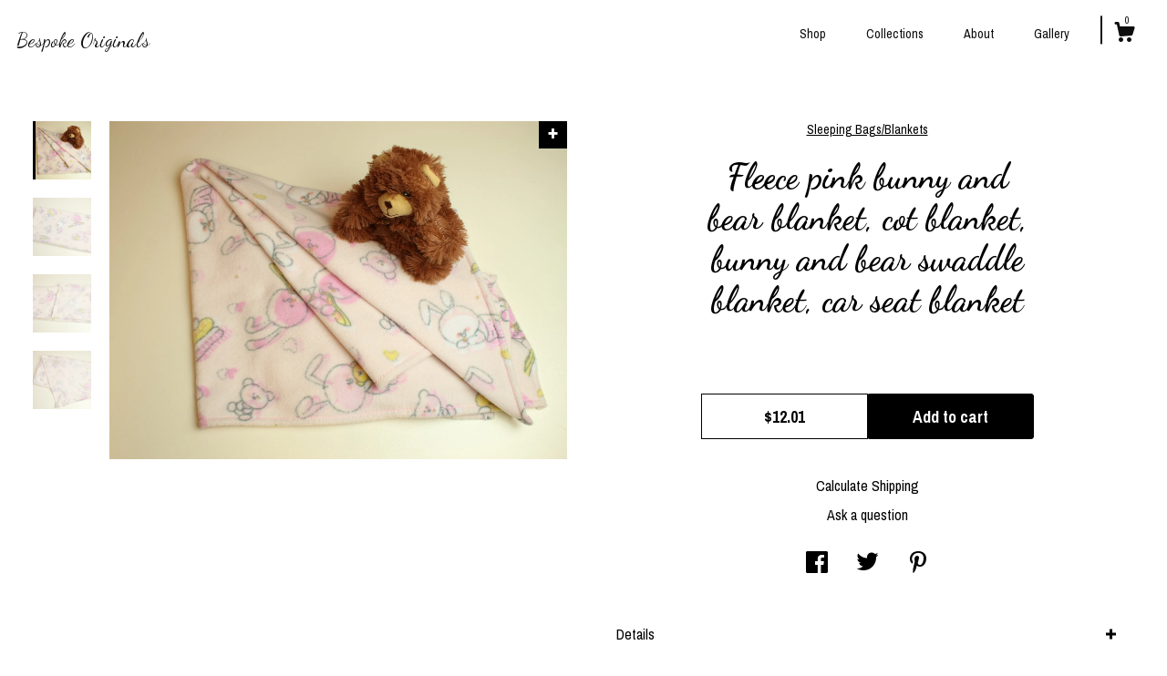

--- FILE ---
content_type: text/html; charset=UTF-8
request_url: https://www.bespokeoriginals.ca/listing/1132989549/fleece-pink-bunny-and-bear-blanket-cot
body_size: 16422
content:
<!DOCTYPE html>
<html prefix="og: http://ogp.me/ns#" lang="en">
    <head>
        <meta name="viewport" content="width=device-width, initial-scale=1, user-scalable=yes"/><meta property="content-type" content="text/html; charset=UTF-8" />
    <meta property="X-UA-Compatible" content="IE=edge" /><link rel="icon" href="https://i.etsystatic.com/18102762/r/isla/27c580/45009075/isla_75x75.45009075_asei6lkc.jpg" type="image/x-icon" /><meta name="description" content="A soft, cuddly single layer baby blanket of a pale pink and beautifully soft fleece.    There are bunnies and teddy bears adorning this fluffy fabric.  The edge has been decoratively stitched.Size - 33 x 35 (84 cms x 88 cms).Care - Hand or machine wash on the gentle cycle with cold water.  Hang to " />

<meta property="og:url" content="https://www.bespokeoriginals.ca//listing/1132989549/fleece-pink-bunny-and-bear-blanket-cot" />
<meta property="og:type" content="product" />
<meta property="og:title" content="Fleece pink bunny and bear blanket, cot blanket, bunny and bear swaddle blanket, car seat blanket" />
<meta property="og:description" content="A soft, cuddly single layer baby blanket of a pale pink and beautifully soft fleece.    There are bunnies and teddy bears adorning this fluffy fabric.  The edge has been decoratively stitched.Size - 33 x 35 (84 cms x 88 cms).Care - Hand or machine wash on the gentle cycle with cold water.  Hang to " />
<meta property="og:image" content="https://i.etsystatic.com/18102762/r/il/380d99/3558499755/il_fullxfull.3558499755_3efl.jpg" />
<meta property="og:site_name" content="Bespoke Originals" />

<meta name="twitter:card" content="summary_large_image" />
<meta name="twitter:title" content="Fleece pink bunny and bear blanket, cot blanket, bunny and bear swaddle blanket, car seat blanket" />
<meta name="twitter:description" content="A soft, cuddly single layer baby blanket of a pale pink and beautifully soft fleece.    There are bunnies and teddy bears adorning this fluffy fabric.  The edge has been decoratively stitched.Size - 33 x 35 (84 cms x 88 cms).Care - Hand or machine wash on the gentle cycle with cold water.  Hang to " />
<meta name="twitter:image" content="https://i.etsystatic.com/18102762/r/il/380d99/3558499755/il_fullxfull.3558499755_3efl.jpg" /><link rel="canonical" href="https://www.bespokeoriginals.ca/listing/1132989549/fleece-pink-bunny-and-bear-blanket-cot" /><script nonce="X0B1JypTffsJV4OcQwfcjsZi">
    !function(e){var r=e.__etsy_logging={};r.errorQueue=[],e.onerror=function(e,o,t,n,s){r.errorQueue.push([e,o,t,n,s])},r.firedEvents=[];r.perf={e:[],t:!1,MARK_MEASURE_PREFIX:"_etsy_mark_measure_",prefixMarkMeasure:function(e){return"_etsy_mark_measure_"+e}},e.PerformanceObserver&&(r.perf.o=new PerformanceObserver((function(e){r.perf.e=r.perf.e.concat(e.getEntries())})),r.perf.o.observe({entryTypes:["element","navigation","longtask","paint","mark","measure","resource","layout-shift"]}));var o=[];r.eventpipe={q:o,logEvent:function(e){o.push(e)},logEventImmediately:function(e){o.push(e)}};var t=!(Object.assign&&Object.values&&Object.fromEntries&&e.Promise&&Promise.prototype.finally&&e.NodeList&&NodeList.prototype.forEach),n=!!e.CefSharp||!!e.__pw_resume,s=!e.PerformanceObserver||!PerformanceObserver.supportedEntryTypes||0===PerformanceObserver.supportedEntryTypes.length,a=!e.navigator||!e.navigator.sendBeacon,p=t||n,u=[];t&&u.push("fp"),s&&u.push("fo"),a&&u.push("fb"),n&&u.push("fg"),r.bots={isBot:p,botCheck:u}}(window);
</script>
        <title>Fleece pink bunny and bear blanket, cot blanket, bunny and bear swaddle blanket, car seat blanket</title>
    <link rel="stylesheet" href="https://www.etsy.com/ac/sasquatch/css/custom-shops/themes/zephyr/main.2ee84c9600b38b.css" type="text/css" />
        <style id="font-style-override">
    @import url(https://fonts.googleapis.com/css?family=Dancing+Script:400,700|Archivo+Narrow:400,700);

    body, .btn, button {
        font-family: 'Archivo Narrow';
    }

    h1, .h1, h2, .h2, h3, .h3, h4,
    .h4, h5, .h5, h6, .h6 {
        font-family: 'Dancing Script';
        font-weight: 700;
    }

    strong, .strong {
        font-weight: 700;
    }

    .primary-font {
        font-family: 'Dancing Script';
    }

    .secondary-font {
        font-family: 'Archivo Narrow';
    }

</style>
        <style id="theme-style-overrides"> body {  background: #ffffff;  color: #000000; } code, code a {  background: #000000;  color: #ffffff; } .announcement, .page-header, .page-header:before, .page-header-inner {  background: #000000;  color: #ffffff; } header, .nav-wrapper {  background: #ffffff; } header a, .featured-listings a, .items-pager a, .collection a, .listing-share .share-list a, .error-content a {  color: #000000;  border-color: #000000; } .sort-options a, .shipping-locale a, .listing-share a, .related-listing a, .thanks a, .search-trigger, .search-results a, .post-content a, .post-navigation a, .eu-dispute-link, .eu-dispute-content a, .eu-dispute-trigger-link, .reviews .anchor-destination {  color: #000000; } .sort-options .sort-menu-options ul, .sort-options .sort-menu-options li a {  background-color: #000000;  color: #ffffff; } .top-footer span, .blog-share-links span, .listing-purchase-box .custom-select .caret:after, .cart-trigger .cart-count, .cart-trigger {  color: #000000; } .email-subscribe-input-group .subscribe-input-body {  border-color: #000000;  color: #000000; } .email-subscribe-input-group .subscribe-input-body:-moz-placeholder, .email-subscribe-input-group .subscribe-input-body:-ms-input-placeholder {  color: #000000; } .email-subscribe-input-group .subscribe-input-body::-moz-placeholder {  color: #000000; } .email-subscribe-input-group .subscribe-input-body::-webkit-input-placeholder {  color: #000000; } .email-subscribe-input-group .subscribe-btn {  color: #000000; } .search input:-moz-placeholder, .search input:-ms-input-placeholder {  color: #ffffff; } .search input::-moz-placeholder {  color: #ffffff; } .search input::-webkit-input-placeholder {  color: #ffffff; } .nav-toggle .patty, .nav-toggle:before, .nav-toggle:after, .section-title:before, .section-title:after {  background: #000000; } .thumbnail-gallery.paginate-thumbnails .paginate-button, .related-links span:hover,  .listing-share .share-list a:hover, .blog-share-links span:hover, .social-media span:hover,  .thanks a:hover {  color: #000000; } .collection:hover .collection-highlight, .collection-card .collection-highlight {  background: #000000; } .card-label-inner span, .search .ss-search {  color: #ffffff; } .featured-listings-container .slick-dots button, .module-about-photos .slick-dots button, .about-carousel .slick-dots button, .card-label, .collection-highlight, .header.full-header .search, .compact-header .search, .cart-trigger-wrapper:before, .cart-trigger-wrapper:after {  background: #000000; } .listing .listing-card .card-label .card-label-inner .price, .featured-listings-container .featured-listings .featured-listings-slide .listing-details .inner-listing-details, .items-pager .pages .page-link.selected, .sort-options a.is-active, a.pager-arrow, a.carousel-arrow, .thumbnail-gallery .ss-icon, .full-post .post-item, .post-item-content, .thanks .order-confirmation-section .thanks-content, .listing-purchase-box .custom-select, .featured-listings .listing-card .inner-listing-details:hover .btn, .compact-header .nav-wrapper nav ul li a.nav-selected, .featured-listings .featured-listings-slide .listing-details .inner-listing-details .featured-item-cta {  border-color: #000000; } .featured-listings .featured-listings-slide .listing-details .inner-listing-details:hover .featured-item-cta {  border-color: #000000; } header .search-trigger:after {  border-top-color: #000000; } a.pager-arrow, a.carousel-arrow, .thumbnail-gallery .ss-icon, .module-about-photos .direction-button {  background: #000000 !important;  color: #ffffff !important; } .listing-purchase-box .custom-select:hover {  border-color: #000000; } .pager-arrow, .carousel-arrow {  background: #000000;  color: #ffffff; } .post-item-content {  color: #000000; } .full-post .post-item.with-featured-image .post-title-wrapper {  background: #ffffff;  border-color: #000000; } .listing-purchase-box .actions .btn, .post-item-link:hover .post-item-content, .section-title {  border-color: #000000; } .btn {  background: #000000;  color: #ffffff; } .post-side-bar:before, .collection-card-inner:after, .collection .collection-label:after, .collection-details:before, .featured-listings .listing-card .listing-details:hover .btn, .listing-purchase-box .btn, .related-listing .price:before, .thumbnail-gallery .thumbnail .listing-image:before, .error-content .card .price:before, .post-navigation:before {  background: #000000; } .listing-purchase-box button.btn {  color: #ffffff; } @media (max-width: 899px) {  .card-label-inner span {   color: #000000;  } } .module-event-item {  border-color: #000000; }</style>
        
    </head>
    <body class="cart-dropdown" data-nnc="3:1768620654:0qRG1INdXn8tgtNF0cRDqirCmxyD:fb5178805d7cc853e7646d5dbe7ce890acb8c2e87dc8bedc5c794345686914c3" itemscope itemtype="http://schema.org/LocalBusiness">
        
        <div class="page">
    <div data-module="peeking-header">
    <header data-module="fixed-header">
        <div class="full-header header left-brand-right-nav
        
        title-only
        
                no-icon
                
            
        ">
            <div class="col-group">
                <div class="col-xs-5 primary-font branding-wrapper">
                        <a class="branding" href="/">
                            <span class="shop-name">
                                    <div class="region region-global" data-region="global">
    <div class="module pages-module module-shop-name module-0 " data-module="shop-name">
        <div class="module-inner" data-ui="module-inner">
            <span class="module-shop-name-text shop-name" data-ui="text" itemprop="name">
    Bespoke Originals
</span>
        </div>
    </div>
</div>
                            </span>
                        </a>
                </div>

                <div class="col-xs-7">
                    <ul class="nav">
                        <li class="">
    <a href="/shop">Shop</a>
</li>
                        
                        <li class="">
    <a href="/collections">Collections</a>
</li>
                        <li class="">
    <a href="/about">About</a>
</li>
                        
                        <li class="">
    <a href="/gallery">Gallery</a>
</li>

                        

                        <li class="nav-cart">
                            <div class="cart-trigger-wrapper">
                                <button data-module="cart-trigger" class="ss-etsy ss-cart cart-trigger" aria-label="Cart">
                                    <span class="cart-count" data-ui="cart-count">0</span>
                                </button>
                            </div>
                        </li>
                    </ul>
                </div>
            </div>
        </div>

        <div data-module="hamburger-nav" class="compact-header 
    title-only
    
            no-icon
            
        
    ">
    <div class="nav-wrapper">
        <div class="col-group">
            <div class="col-xs-7 col-sm-8 col-md-9 branding primary-font">
                
                 <h2 class="h2 logo"> 
                    
    <a href="/" class="logo-shop-name">
            <div class="region region-global" data-region="global">
    <div class="module pages-module module-shop-name module-0 " data-module="shop-name">
        <div class="module-inner" data-ui="module-inner">
            <span class="module-shop-name-text shop-name" data-ui="text" itemprop="name">
    Bespoke Originals
</span>
        </div>
    </div>
</div>
    </a>

                 </h2> 
                
            </div>

            <div class="col-xs-5 col-sm-4 col-md-3">
                <button aria-label="toggle navigation" class="nav-toggle" data-ui="toggle">
                    <div class="patty"></div>
                </button>

                <div class="cart-trigger-wrapper">
                    <button data-module="cart-trigger" class="ss-etsy ss-cart cart-trigger" aria-label="Cart">
                        <span class="cart-count" data-ui="cart-count">0</span>
                    </button>
                </div>

            </div>
        </div>
        <nav>
            <ul>
                    <li class="">
    <a href="/shop">Shop</a>
</li>                    <li class="">
    <a href="/collections">Collections</a>
</li>                    <li class="">
    <a href="/about">About</a>
</li>                    <li class="">
    <a href="/gallery">Gallery</a>
</li>

                    <li class="">
    <a href="/contact-us">Contact Us</a>
</li>            </ul>
        </nav>
    </div>

    <div class="blocker" data-ui="toggle"></div>
</div>
    </header>
</div>

    <div class="listing-page col-centered col-group">
        <div class="col-xs-12 col-lg-6">
            <div class="listing-images">
                <div class="thumbnail-gallery" data-module="thumbnail-gallery" data-ui="thumbnail-gallery">
    <div class="full-gallery-listings" data-ui="slides">
            <div class="listing-image-wrapper zoom-image clickable" data-image-src="https://i.etsystatic.com/18102762/r/il/380d99/3558499755/il_fullxfull.3558499755_3efl.jpg">
                <img class="listing-image" src="https://i.etsystatic.com/18102762/r/il/380d99/3558499755/il_fullxfull.3558499755_3efl.jpg" data-ui="slide"/>
                <span class="ss-icon ss-plus"></span>
            </div>
            <div class="listing-image-wrapper zoom-image clickable" data-image-src="https://i.etsystatic.com/18102762/r/il/ef1ae1/3558500761/il_fullxfull.3558500761_78vz.jpg">
                <img class="listing-image" src="https://i.etsystatic.com/18102762/r/il/ef1ae1/3558500761/il_fullxfull.3558500761_78vz.jpg" data-ui="slide"/>
                <span class="ss-icon ss-plus"></span>
            </div>
            <div class="listing-image-wrapper zoom-image clickable" data-image-src="https://i.etsystatic.com/18102762/r/il/d52b68/3558501247/il_fullxfull.3558501247_ooj2.jpg">
                <img class="listing-image" src="https://i.etsystatic.com/18102762/r/il/d52b68/3558501247/il_fullxfull.3558501247_ooj2.jpg" data-ui="slide"/>
                <span class="ss-icon ss-plus"></span>
            </div>
            <div class="listing-image-wrapper zoom-image clickable" data-image-src="https://i.etsystatic.com/18102762/r/il/9d0451/3510864428/il_fullxfull.3510864428_cx8a.jpg">
                <img class="listing-image" src="https://i.etsystatic.com/18102762/r/il/9d0451/3510864428/il_fullxfull.3510864428_cx8a.jpg" data-ui="slide"/>
                <span class="ss-icon ss-plus"></span>
            </div>
    </div>
    <div class="thumbnails">
        <button class="paginate-button" data-ui="thumbnail-prev" aria-label="show previous listing image">
            <span class="etsy-icon"><svg xmlns="http://www.w3.org/2000/svg" viewBox="0 0 24 24" aria-hidden="true" focusable="false"><path d="M16,15a1,1,0,0,1-.707-0.293L12,11.414,8.707,14.707a1,1,0,0,1-1.414-1.414L12,8.586l4.707,4.707A1,1,0,0,1,16,15Z"/></svg></span>
        </button>

        <ul data-ui="thumbnails">
                <li class="thumbnail" data-ui="thumbnail">
                    <div class="listing-image" style="background-image: url('https://i.etsystatic.com/18102762/r/il/380d99/3558499755/il_fullxfull.3558499755_3efl.jpg');"></div>
                </li>
                <li class="thumbnail" data-ui="thumbnail">
                    <div class="listing-image" style="background-image: url('https://i.etsystatic.com/18102762/r/il/ef1ae1/3558500761/il_fullxfull.3558500761_78vz.jpg');"></div>
                </li>
                <li class="thumbnail" data-ui="thumbnail">
                    <div class="listing-image" style="background-image: url('https://i.etsystatic.com/18102762/r/il/d52b68/3558501247/il_fullxfull.3558501247_ooj2.jpg');"></div>
                </li>
                <li class="thumbnail" data-ui="thumbnail">
                    <div class="listing-image" style="background-image: url('https://i.etsystatic.com/18102762/r/il/9d0451/3510864428/il_fullxfull.3510864428_cx8a.jpg');"></div>
                </li>
        </ul>

        <button class="paginate-button" data-ui="thumbnail-next" aria-label="show previous listing image">
            <span class="etsy-icon"><svg xmlns="http://www.w3.org/2000/svg" viewBox="0 0 24 24" aria-hidden="true" focusable="false"><path d="M12,15.414L7.293,10.707A1,1,0,1,1,8.707,9.293L12,12.586l3.293-3.293a1,1,0,0,1,1.414,1.414Z"/></svg></span>
        </button>
    </div>
</div>
            </div>

        </div>

        <div class="col-xs-12 col-lg-6">
            <div class="listing-content col-group">
                <div class="listing-purchase-box col-centered col-xs-12 col-md-8" data-module="listing-purchase-box">
        <div class="section">
            Sleeping Bags/Blankets
        </div>
    <h1 class="listing-title">
    Fleece pink bunny and bear blanket, cot blanket, bunny and bear swaddle blanket, car seat blanket
</h1>        <form data-ui="form">
    <div data-ui="variation-selects">
        
<input name="quantity" type="hidden" value="1" />

<input name="offeringId" type="hidden" value="8580633292" />
    </div>


    <div class="error-message hidden" data-ui="error-message" data-cart-error-msg="There was a cart error." data-multiple-errors-msg="Please select from the available options" data-generic-error="There was an error changing your options. Please try again in a few minutes." data-zero-inventory-error-msg="Sorry, this item has sold."></div>


    <input type="hidden" name="quantity" value="1" />

    <div class="actions">
        <button type="submit" class="btn btn-primary"
                              data-ui="submit-button">
            <span data-ui="loading-indicator" class="spinner spinner-submit">
                <span>Loading</span>
            </span>

            <span>
                Add to cart
            </span>
        </button>
    </div>

    <input name="listingId" type="hidden" value="1132989549" />
</form>

    <p class="listing-price">
    <span>
                <span data-ui="base-price">$12.01</span>

    </span>
</p>

    <img height="1" width="1" id="fb-view-content" data-title="Fleece pink bunny and bear blanket, cot blanket, bunny and bear swaddle blanket, car seat blanket" style="display:none" src="https://www.facebook.com/tr?id=&amp;ev=ViewContent&amp;cd[currency]=USD&amp;cd[value]=12.01&amp;cd[content_name]=Fleece pink bunny and bear blanket, cot blanket, bunny and bear swaddle blanket, car seat blanket"/>
    </div>
                                                    <div class="shipping-locale" data-module="shipping-trigger">
        <div class="shipping-locale-details hidden" data-ui="shipping-locale-details">
            <span>Shipping to </span>
            <a href="#" data-ui="shipping-country"></a>:
            <span data-ui="free-shipping" class="hidden">Free</span>
            <span data-ui="shipping-cost"></span>
        </div>

            <div class="shipping-locale-calculate">
                <a href="#" data-ui="calculate-shipping">Calculate Shipping</a>
            </div>
    </div>
                <div data-module="share" class="listing-share">
        <a href="#" data-module="convo-trigger" class="" >Ask a question</a>
    <ul class="share-list">
            <li>
                <a href="#" class="facebook" aria-label="social media share for  facebook" data-url="//www.facebook.com/sharer.php?&u=https%3A%2F%2Fwww.bespokeoriginals.ca%2F%2Flisting%2F1132989549%2Ffleece-pink-bunny-and-bear-blanket-cot&t=Fleece+pink+bunny+and+bear+blanket%2C+cot+blanket%2C+bunny+and+bear+swaddle+blanket%2C+car+seat+blanket" data-ui="share-link" data-popup-height="400" data-popup-width="600">
                    <span class="ss-icon ss-facebook" ></span>
                </a>
            </li>
            <li>
                <a href="#" class="twitter" aria-label="social media share for  twitter" data-url="//twitter.com/intent/tweet?status=Fleece+pink+bunny+and+bear+blanket%2C+cot+blanket%2C+bunny+and+bear+swaddle+blanket%2C+car+seat+blanket+https%3A%2F%2Fwww.bespokeoriginals.ca%2F%2Flisting%2F1132989549%2Ffleece-pink-bunny-and-bear-blanket-cot" data-ui="share-link" data-popup-height="400" data-popup-width="600">
                    <span class="ss-icon ss-twitter" ></span>
                </a>
            </li>
            <li>
                <a href="#" class="pinterest" aria-label="social media share for  pinterest" data-url="//www.pinterest.com/pin/create/button/?url=https%3A%2F%2Fwww.bespokeoriginals.ca%2F%2Flisting%2F1132989549%2Ffleece-pink-bunny-and-bear-blanket-cot&media=https%3A%2F%2Fi.etsystatic.com%2F18102762%2Fr%2Fil%2F380d99%2F3558499755%2Fil_fullxfull.3558499755_3efl.jpg&description=Fleece+pink+bunny+and+bear+blanket%2C+cot+blanket%2C+bunny+and+bear+swaddle+blanket%2C+car+seat+blanket" data-ui="share-link" data-popup-height="600" data-popup-width="800">
                    <span class="ss-icon ss-pinterest" ></span>
                </a>
            </li>
    </ul>
</div>
                <ul data-module="accordion" class="listing-sections col-xs-12">
    <li class="listing-section" data-ui="accordion-dropdown">
        <div data-ui="dropdown" class="section-title">
            Details
        </div>
        <div class="listing-content">
            A soft, cuddly single layer baby blanket of a pale pink and beautifully soft fleece.    There are bunnies and teddy bears adorning this fluffy fabric.  The edge has been decoratively stitched.<br>Size - 33&quot; x 35&quot; (84 cms x 88 cms).<br>Care - Hand or machine wash on the gentle cycle with cold water.  Hang to dry or dry on low setting.<br><br>The fabric has been pre-washed and dried to reduce shrinkage.<br><br>Visit my shop for more items <a href="https://www.etsy.com/shop/BespokeBySharon?ref=seller-platform-mcnav" target="_blank">https://www.etsy.com/shop/BespokeBySharon?ref=seller-platform-mcnav</a>
        </div>
    </li>

        <li class="listing-section" data-ui="accordion-dropdown">
            <div data-ui="dropdown" class="section-title">
                Shipping &amp; Policies
            </div>
            <div class="listing-content">
                    <div class="structured-policy-page">
    <div class="structured-policies">
                <div class="structured-policy-section">
            <h3>Shipping from Canada</h3>

<h4>Processing time</h4>
    <p>3-5 business days</p>


    <h4>Customs and import taxes</h4>
    <p>Buyers are responsible for any customs and import taxes that may apply. I'm not responsible for delays due to customs.</p>
</div>
        <div class="structured-policy-section">
    <h3>Payment Options</h3>
    <div class="b pb-xs-2 secure-options no-subheader">
        <span class="ss-etsy secure-lock ss-lock pr-xs-1"></span>Secure options
    </div>
    <ul class="payment-types">
        <li class="dc-icon-list">
            <span class="dc-payment-icon pi-visa"></span>
        </li>
        <li class="dc-icon-list">
            <span class="dc-payment-icon pi-mastercard"></span>
        </li>
        <li class="dc-icon-list">
            <span class="dc-payment-icon pi-amex"></span>
        </li>
        <li class="dc-icon-list">
            <span class="dc-payment-icon pi-discover"></span>
        </li>
        <li class="dc-icon-list">
            <span class="dc-payment-icon pi-paypal"></span>
        </li>
        <li class="dc-icon-list">
            <span class="dc-payment-icon pi-apple-pay"></span>
        </li>
        <li class="dc-icon-list">
            <span class="dc-payment-icon pi-sofort"></span>
        </li>
        <li class="dc-icon-list">
            <span class="dc-payment-icon pi-ideal"></span>
        </li>
        <li class="dc-icon-list text-gray-lighter text-smaller">
            <span class="dc-payment-icon pi-giftcard mr-xs-1"></span> <span class="text-smaller">Accepts Etsy gift cards </span>
        </li>
</ul>
</div>        <div class="structured-policy-section">
    <h3>Returns & Exchanges</h3>


        <h4>I gladly accept returns</h4>
        <p>Just contact me within: 5 days of delivery</p>

        <p>Ship items back to me within: 14 days of delivery</p>


    <h4>I don't accept exchanges or cancellations</h4>
    <p>But please contact me if you have any problems with your order.</p>

            <h4>The following items can't be returned or exchanged</h4>
            <p>Because of the nature of these items, unless they arrive damaged or defective, I can't accept returns for:</p>
            <ul class="bullet-points">
                        <li>Custom or personalized orders</li>
                        <li>Perishable products (like food or flowers)</li>
                        <li>Digital downloads</li>
                        <li>Intimate items (for health/hygiene reasons)</li>
                        <li>Items on sale</li>
            </ul>

            <h4>Conditions of return</h4>
            <p>Buyers are responsible for return shipping costs. If the item is not returned in its original condition, the buyer is responsible for any loss in value.</p>

</div>
        <div class="structured-policy-section">
    <h3>Privacy policy</h3>
    <p class="no-subheader">I take protection of your privacy very seriously and will not collect individual identifiable data unless you have chosen to provide it via electronic form or email.  All information is kept strictly confidential.  If you have questions or concerns about my privacy policy or data processing please contact me directly.</p>
    <ul class="bullet-points">
    </ul>
</div>
            <div class="structured-policy-section structured-faqs">
        <h3>Frequently Asked Questions</h3>
                    <h4>FAQ</h4>
                    <p>** My products are currently shipped by Canada Post.<br />
<br />
**CANADA** -- Packages will be shipped either Regular mail or Expedited service depending on the size of the parcel.<br />
<br />
**INTERNATIONAL** - Packages are shipped Canada Post International Air service which does not provide a tracking number.  Delivery is typically 7 - 14 days.<br />
<br />
All shipments are FOB Bracebridge.<br />
<br />
Questions about your order?<br />
Please contact me if you have any problems with your order.<br />
<br />
Care and Washing Instructions<br />
As a general rule all of our items are delicate in nature and are best washed by hand in mild detergent, rinsed well and hung to dry.  Some items will have specific care instructions with the item description.</p>
    </div>
    </div>
</div>
            </div>
        </li>

</ul>
            </div>
        </div>
    </div>
        <div class="related-listings">
        <div class="col-group">
            <div class="page-header col-xs-6 col-lg-3">
                <div class="page-header-inner">
                    Related Products
                </div>
            </div>
        </div>
        <div class="col-group">
                <div class="col-xs-6 col-md-3 related-listing">
                    <a href="//www.bespokeoriginals.ca/listing/939820087/cozy-pink-sleep-sack-for-baby-soft">
                        <img src="https://i.etsystatic.com/18102762/r/il/b0ce7b/2831764949/il_300x300.2831764949_r71q.jpg" width="100%" />
                        <div class="title">Cozy Pink Sleep Sack for Baby - Soft Fleece and Cotton Lining</div>
                    </a>
                        <span class="price">$32.29</span>
                </div>
                <div class="col-xs-6 col-md-3 related-listing">
                    <a href="//www.bespokeoriginals.ca/listing/901289853/hockey-blanket-teddy-bear-blanket-childs">
                        <img src="https://i.etsystatic.com/18102762/r/il/a7edd7/2857827204/il_300x300.2857827204_eccs.jpg" width="100%" />
                        <div class="title">Hockey Blanket, teddy bear blanket, child&#39;s sports blanket, teddy bear comforter, fleece baby blanket, sports blanket for children</div>
                    </a>
                        <span class="price">$41.30</span>
                </div>
                <div class="col-xs-6 col-md-3 related-listing">
                    <a href="//www.bespokeoriginals.ca/listing/1133027635/whimsical-aqua-bear-taggy-blanket-for">
                        <img src="https://i.etsystatic.com/18102762/r/il/77a4ba/3558683449/il_300x300.3558683449_31ac.jpg" width="100%" />
                        <div class="title">Whimsical Aqua Bear Taggy Blanket for Baby, Sensory & Teething Relief, Soft Toddler Gift, Sensory Security Blanket, Trendy Shower Baby Gift</div>
                    </a>
                        <span class="price">$9.01</span>
                </div>
                <div class="col-xs-6 col-md-3 related-listing">
                    <a href="//www.bespokeoriginals.ca/listing/1133008443/fleece-tag-blanket-in-mauve-with-white">
                        <img src="https://i.etsystatic.com/18102762/r/il/c085f5/3558662015/il_300x300.3558662015_k7ve.jpg" width="100%" />
                        <div class="title">Fleece tag blanket in mauve with white clouds, child&#39;s sensory blanket, 2 layer fleece tag toy</div>
                    </a>
                        <span class="price">$9.01</span>
                </div>
        </div>
    </div>
</div>

<div class="footer">
    <footer data-module="footer">
            <div class="top-footer">
                <div class="col-group col-centered footer-contents">
                    <div class="col-xs-12 col-lg-5">
                            
                    </div>
                    <div class="related-links
                        
                        col-offset-lg-6
                        col-xs-12 col-lg-6
                    ">
                                <a href="https://www.pinterest.ca/bespoke_originals/_created/" target="_blank" aria-label="pinterest">
                                    <span class="ss-icon ss-pinterest" ></span>
                                </a>
                                <a href="https://www.facebook.com/profile.php?id=100063485049260" target="_blank" aria-label="facebook">
                                    <span class="ss-icon ss-facebook" ></span>
                                </a>
                                <a href="https://www.instagram.com/bespoke_originals/" target="_blank" aria-label="instagram">
                                    <span class="ss-icon ss-instagram" ></span>
                                </a>
                    </div>
                </div>
            </div>

        <div class="bottom-footer">
            <div class="col-group col-centered footer-contents">
                <div class="left-links col-xs-12 col-lg-6">
                        <a href="/contact-us">Contact Us</a>

                        <a href="/policy">Shipping and Policies</a>
                </div>

                <div class="col-xs-12 col-lg-6 col-xs-6 text-right">
                    <div class="footer-powered">
                        <span class="copyright">All rights reserved &copy; 2026 Bespoke Originals.</span>
                        <a href="https://www.etsy.com/pattern?ref=bespokebysharon-pwrdby" target="_blank" data-no-preview-hijack>
    Powered by Etsy
</a>
                    </div>
                </div>
            </div>
        </div>
    </footer>

        <div data-module="cart" class="cart" role="dialog">
        <div class="store-cart-container" data-ui="cart-box" tabindex="0">
            <div class="store-cart-box">
                <div class="cart-header">
                        <span class="item-count">0 items in your cart</span>
                    <button class="close-cart" data-ui="close-cart" aria-label="Close">Close</button>
                    <button class="close-cart-x-button" data-ui="close-cart" aria-label="Close"> <span class="close-cart-x-icon"></span> </button>
                </div>

                <div class="cart-content clearfix" data-ui="cart-content">
                        <div class="cart-empty">
                            <h3>Keep shopping! :)</h3>
                        </div>
                </div>

            </div>
        </div>
    </div>
     <div class="impressum-form-container">
    <div class="impressum impressum-form" data-ui="impressum">
        <div class="inner-container">
            <div class="impressum-header">
                <h3>Legal imprint</h3>
                <div class="impressum-content" data-ui="impressum-content"></div>
            </div>
             <div class="impressum-close-btn form-button-container">
                <button class="btn" data-ui="impressum-close-btn">
                    <span class="btn-text">Close</span>
                </button>
            </div>
        </div>
    </div>
</div>    </div>

    <div data-ui="zoom" data-module="zoom" class="zoom-listing-carousel dot-indicators">
        <div data-ui="zoom-flag" class="zoom-flag"></div>
        <div class="zoom-share">
            <div data-module="share">
                <span class="share-text"> Share </span>
                    <a class="ss-icon" aria-label="social media share for  facebook" data-url="//www.facebook.com/sharer.php?&u=https%3A%2F%2Fwww.bespokeoriginals.ca%2F%2Flisting%2F1132989549%2Ffleece-pink-bunny-and-bear-blanket-cot&t=Fleece+pink+bunny+and+bear+blanket%2C+cot+blanket%2C+bunny+and+bear+swaddle+blanket%2C+car+seat+blanket" target="_blank" data-ui="share-link" data-popup-height="400" data-popup-width="600">
                        <span class="ss-icon ss-facebook"></span>
                    </a>
                    <a class="ss-icon" aria-label="social media share for  twitter" data-url="//twitter.com/intent/tweet?status=Fleece+pink+bunny+and+bear+blanket%2C+cot+blanket%2C+bunny+and+bear+swaddle+blanket%2C+car+seat+blanket+https%3A%2F%2Fwww.bespokeoriginals.ca%2F%2Flisting%2F1132989549%2Ffleece-pink-bunny-and-bear-blanket-cot" target="_blank" data-ui="share-link" data-popup-height="400" data-popup-width="600">
                        <span class="ss-icon ss-twitter"></span>
                    </a>
                    <a class="ss-icon" aria-label="social media share for  pinterest" data-url="//www.pinterest.com/pin/create/button/?url=https%3A%2F%2Fwww.bespokeoriginals.ca%2F%2Flisting%2F1132989549%2Ffleece-pink-bunny-and-bear-blanket-cot&media=https%3A%2F%2Fi.etsystatic.com%2F18102762%2Fr%2Fil%2F380d99%2F3558499755%2Fil_fullxfull.3558499755_3efl.jpg&description=Fleece+pink+bunny+and+bear+blanket%2C+cot+blanket%2C+bunny+and+bear+swaddle+blanket%2C+car+seat+blanket" target="_blank" data-ui="share-link" data-popup-height="600" data-popup-width="800">
                        <span class="ss-icon ss-pinterest"></span>
                    </a>
            </div>
        </div>
        <div data-ui="slides" class="listing-carousel-slides"></div>

        <div data-ui="prev-arrow" class="prev-arrow-radius click-radius">
            <button href="#" aria-label="show previous listing image" class="ss-icon ss-navigateleft prev arrow zoom-icon"></button>
        </div>
        <div data-ui="next-arrow" class="next-arrow-radius click-radius">
            <button href="#" aria-label="show next listing image" class="ss-icon ss-navigateright next arrow zoom-icon"></button>
        </div>
        <span data-ui="carousel-dots" class="dots"></span>
    </div>

<div class="shipping-form-container hidden" data-ui="shipping-modal">
    <div class="shipping-form-overlay" data-ui="shipping-form-overlay"></div>
    <div class="shipping-form">
        <div class="shipping-form-header">
            <span class="shipping-form-title">Get Shipping Cost</span>
            <button class="shipping-form-close" data-ui="close-shipping-form">Close</button>
        </div>
        <form data-ui="shipping-calculator-form">
    <div class="shipping-form-content">
        <div class="error hidden" data-ui="shipping-problem" >
            <p>There was a problem calculating your shipping. Please try again.</p>
        </div>
        <div class="custom-select shipping-calculator-custom-select" data-ui="custom-select">
            <div class="custom-select-label">Choose Country</div>
            <div class="caret"></div>
            <select aria-label=Choose Country name="country_id" data-ui="shipping-country">
                <option disabled selected>Choose Country</option>
                <option disabled>----------</option>
                    <option value="CA">Canada</option>
            </select>
        </div>
        <div class="postal-code-container hidden" data-ui="shipping-postal-code-container">
            <label>Zip or Postal Code</label>
            <div class="error hidden" data-ui="postal-code-error" >
                <p>Please Enter a Valid Zip or Postal Code</p>
            </div>
            <input name="postal_code" class="postal-code-input" type="text" data-ui="shipping-postal-code" />
        </div>
            <input name="listing_id" type="hidden" value="1132989549" data-ui="listing-id"/>
    </div>
    <div class="shipping-form-footer">
        <div class="shipping-form-button-container">
            <button class="btn btn-primary" data-ui="submit-button">
                <span class="btn-text">Update</span>
            </button>
        </div>
    </div>
</form>
    </div>
</div>
        
        <script nonce="X0B1JypTffsJV4OcQwfcjsZi">
    window.Etsy = window.Etsy || {};
    window.Etsy.Context = {"page_guid":"1015e40ee59b.718ef5eb38be13f73fd2.00","clientlogger":{"is_enabled":true,"endpoint":"\/clientlog","logs_per_page":6,"id":"EuvED1BUV87LXFDCdA22fjijJG45","digest":"b45f31849ae37b1382d904f040b4b66acdf50274","enabled_features":["info","warn","error","basic","uncaught"]}};
</script>

<script nonce="X0B1JypTffsJV4OcQwfcjsZi">
    __webpack_public_path__ = "https://www.etsy.com/ac/evergreenVendor/js/en-US/"
</script>
    <script src="https://www.etsy.com/ac/evergreenVendor/js/en-US/vendor_bundle.1e397356b19ae5cf6c49.js" nonce="X0B1JypTffsJV4OcQwfcjsZi" defer></script>
    <script src="https://www.etsy.com/paula/v3/polyfill.min.js?etsy-v=v5&flags=gated&features=AbortController%2CDOMTokenList.prototype.@@iterator%2CDOMTokenList.prototype.forEach%2CIntersectionObserver%2CIntersectionObserverEntry%2CNodeList.prototype.@@iterator%2CNodeList.prototype.forEach%2CObject.preventExtensions%2CString.prototype.anchor%2CString.raw%2Cdefault%2Ces2015%2Ces2016%2Ces2017%2Ces2018%2Ces2019%2Ces2020%2Ces2021%2Ces2022%2Cfetch%2CgetComputedStyle%2CmatchMedia%2Cperformance.now" nonce="X0B1JypTffsJV4OcQwfcjsZi" defer></script>
    <script src="https://www.etsy.com/ac/evergreenVendor/js/en-US/custom-shops/themes/zephyr/main.384473957b62b4b41a16.js" nonce="X0B1JypTffsJV4OcQwfcjsZi" defer></script>
        <script type='text/javascript' nonce='X0B1JypTffsJV4OcQwfcjsZi'>
    window.__etsy_logging=window.__etsy_logging||{perf:{}};window.__etsy_logging.url="\/\/www.etsy.com\/bcn\/beacon";window.__etsy_logging.defaults={"ab":{"xplat.runtime_config_service.ramp":["on","x","b4354c"],"custom_shops.buyer.SSL_base_redirect":["on","x","6b51d2"],"custom_shops.domains.multiple_connected_support":["on","x","ffc63f"],"osx.swedish_language":["off","x","4424ac"],"custom_shops.ssl_enabled":["on","x","74c2fc"],"custom_shops.language_translation_control":["on","x","211770"],"custom_shops.sellers.dashboard.pages":["on","x","12e2b2"],"iat.mt.de":["ineligible","e","6fe2bd"],"iat.mt.fr":["ineligible","e","781db2"],"made_for_cats.persotools.personalization_charging_cart":["off","x","74ea89"],"checkout.price_decreased_in_cart_message":["on","x","9e7469"],"checkout\/covid_shipping_restrictions":["ineligible","e","153e2d"],"checkout.memoize_purchase_state_verifier_error":["on","x","164c8f"],"checkout.use_memoized_purchase_state_data_to_verify_listing_restoration":["on","x","7aef85"],"checkout.split_shop_and_listing_cart_purchase_state_verification":["off","x","3cc63a"],"fulfillment_platform.country_to_country_multi_edd.web":["on","x","545db4"],"fulfillment_platform.country_to_country_multi_edd.boe":["ineligible","e","4b02c5"],"fulfillment_platform.usps_pm_faster_ga_experiment.web":["on","x","498eec"],"fulfillment_platform.usps_pm_faster_ga_experiment.mobile":["ineligible","e","20f21b"],"fulfillment_ml.ml_predicted_acceptance_scan.uk.operational":["on","x","74db8e"],"fulfillment_ml.ml_predicted_acceptance_scan.uk.experiment_web":["prod","x","9a5255"],"fulfillment_ml.ml_predicted_acceptance_scan.uk.experiment_mobile":["ineligible","e","865516"],"fulfillment_ml.ml_predicted_acceptance_scan.germany.operational":["off","x","4528ab"],"fulfillment_ml.ml_predicted_acceptance_scan.germany.experiment_web":["off","x","cac266"],"fulfillment_ml.ml_predicted_acceptance_scan.germany.experiment_mobile":["ineligible","e","9a29ab"],"fulfillment_platform.edd_cart_caching.web":["edd_and_arizona_cache","x","e313fc"],"fulfillment_platform.edd_cart_caching.mobile":["ineligible","e","ffb947"],"fulfillment_platform.consolidated_country_to_country_ml_times.experiment_web":["prod","x","2eac66"],"fulfillment_platform.consolidated_country_to_country_ml_times.experiment_mobile":["ineligible","e","81b585"],"custom_shops.sellers.pattern_only_listings":["on","x","c9aef0"],"eu_crd_compliance.sellers":["on","x","1060a1"],"android_image_filename_hack":["ineligible","e","9c9013"],"structured_data_attributes_order_dependent":["on","x","691833"],"disambiguate_usd_outside_usa":["ineligible","e","c8897d"],"builda_scss":["sasquatch","x","96bd82"],"web_components.mustache_filter_request":["on","x","fa4665"],"custom_shops.custom_pages.events":["on","x","6d3e42"],"custom_shops.custom_pages.gallery":["on","x","8fddb4"],"custom_shops.ad_track":["on","x","9a8e38"],"convos.guest_convos.guest_shardifier":["on","x","d9e244"],"custom_shops.sellers.search":["on","x","7a9a12"],"custom_shops.sellers.dashboard.module_featured":["on","x","9b0feb"],"custom_shops.sellers.secondary_font":["on","x","aa2c58"],"polyfills":["on","x","db574b"],"polyfill_experiment_4":["no_filtering","x","0e8409"]},"user_id":null,"page_guid":"1015e40ee59b.718ef5eb38be13f73fd2.00","page_guid_source":"guid-source-generated","version":1,"request_uuid":"EuvED1BUV87LXFDCdA22fjijJG45","cdn-provider":"","header_fingerprint":"ua","header_signature":"5ea1461e449bce1cee11af152f6b3da8","ip_org":"Amazon.com","ref":"","loc":"http:\/\/www.bespokeoriginals.ca\/listing\/1132989549\/fleece-pink-bunny-and-bear-blanket-cot","locale_currency_code":"USD","pref_language":"en-US","region":"US","detected_currency_code":"USD","detected_language":"en-US","detected_region":"US","isWhiteListedMobileDevice":false,"isMobileRequestIgnoreCookie":false,"isMobileRequest":false,"isMobileDevice":false,"isMobileSupported":false,"isTabletSupported":false,"isTouch":false,"isEtsyApp":false,"isPreviewRequest":false,"isChromeInstantRequest":false,"isMozPrefetchRequest":false,"isTestAccount":false,"isSupportLogin":false,"isInternal":false,"isInWebView":false,"botCheck":["da","dc","ua"],"isBot":true,"isSyntheticTest":false,"event_source":"customshops","browser_id":"3Mchg5fNYlAhO_Da74M97lVGafPL","gdpr_tp":3,"gdpr_p":3,"transcend_strategy_consent_loaded_status":"FetchMiss","transcend_strategy_initial_fetch_time_ms":null,"transcend_strategy_consent_reconciled_time_ms":null,"legacy_p":3,"legacy_tp":3,"cmp_tp":false,"cmp_p":false,"device_identifier":{"source":"new_uaid_cookie","value":"3Mchg5fNYlAhO_Da74M97lVGafPL"},"page_time":200,"load_strategy":"page_navigation"};
    !function(e,t){var n=e.__etsy_logging,o=n.url,i=n.firedEvents,a=n.defaults,r=a.ab||{},s=n.bots.botCheck,c=n.bots.isBot;n.mergeObject=function(e){for(var t=1;t<arguments.length;t++){var n=arguments[t];for(var o in n)Object.prototype.hasOwnProperty.call(n,o)&&(e[o]=n[o])}return e};!a.ref&&(a.ref=t.referrer),!a.loc&&(a.loc=e.location.href),!a.webkit_page_visibility&&(a.webkit_page_visibility=t.webkitVisibilityState),!a.event_source&&(a.event_source="web"),a.event_logger="frontend",a.isIosApp&&!0===a.isIosApp?a.event_source="ios":a.isAndroidApp&&!0===a.isAndroidApp&&(a.event_source="android"),s.length>0&&(a.botCheck=a.botCheck||[],a.botCheck=a.botCheck.concat(s)),a.isBot=c,t.wasDiscarded&&(a.was_discarded=!0);var v=function(t){if(e.XMLHttpRequest){var n=new XMLHttpRequest;n.open("POST",o,!0),n.send(JSON.stringify(t))}};n.updateLoc=function(e){e!==a.loc&&(a.ref=a.loc,a.loc=e)},n.adminPublishEvent=function(n){"function"==typeof e.CustomEvent&&t.dispatchEvent(new CustomEvent("eventpipeEvent",{detail:n})),i.push(n)},n.preparePEPerfBeaconAbMismatchEventIfNecessary=function(){if(!0===n.shouldLogAbMismatch){var e=n.abVariantsForMismatchEvent;for(var t in r)if(Object.prototype.hasOwnProperty.call(r,t)){var o=r[t];if(void 0!==o){var i=o[0];if(void 0!==i){var a=e[t];void 0===a&&(a={});var s=a[i];void 0===s&&(s=[]),s.push({name:"default",selector:o[1],hash:o[2]}),a[i]=s,e[t]=a}}}n.abVariantsForMismatchEvent=e}},n.sendEvents=function(t,i){var s=a;if("perf"===i){var c={event_logger:i};n.asyncAb&&(n.preparePEPerfBeaconAbMismatchEventIfNecessary(),c.ab=n.mergeObject({},n.asyncAb,r)),s=n.mergeObject({},a,c)}var f={events:t,shared:s};e.navigator&&"function"==typeof e.navigator.sendBeacon?function(t){t.events.forEach((function(e){e.attempted_send_beacon=!0})),e.navigator.sendBeacon(o,JSON.stringify(t))||(t.events.forEach((function(e){e.send_beacon_failed=!0})),v(t))}(f):v(f),n.adminPublishEvent(f)}}(window,document);
</script>

<script type='text/javascript' nonce='X0B1JypTffsJV4OcQwfcjsZi'>window.__etsy_logging.eventpipe.primary_complement={"attributes":{"guid":"1015e40eeaa5.cc005fc813e93967f3bf.00","event_name":"default_primary_event_complementary","event_logger":"frontend","primary_complement":true}};!function(e){var t=e.__etsy_logging,i=t.eventpipe,n=i.primary_complement,o=t.defaults.page_guid,r=t.sendEvents,a=i.q,c=void 0,d=[],h=0,u="frontend",l="perf";function g(){var e,t,i=(h++).toString(16);return o.substr(0,o.length-2)+((t=2-(e=i).length)>0?new Array(t+1).join("0")+e:e)}function v(e){e.guid=g(),c&&(clearTimeout(c),c=void 0),d.push(e),c=setTimeout((function(){r(d,u),d=[]}),50)}!function(t){var i=document.documentElement;i&&(i.clientWidth&&(t.viewport_width=i.clientWidth),i.clientHeight&&(t.viewport_height=i.clientHeight));var n=e.screen;n&&(n.height&&(t.screen_height=n.height),n.width&&(t.screen_width=n.width)),e.devicePixelRatio&&(t.device_pixel_ratio=e.devicePixelRatio),e.orientation&&(t.orientation=e.orientation),e.matchMedia&&(t.dark_mode_enabled=e.matchMedia("(prefers-color-scheme: dark)").matches)}(n.attributes),v(n.attributes),i.logEvent=v,i.logEventImmediately=function(e){var t="perf"===e.event_name?l:u;e.guid=g(),r([e],t)},a.forEach((function(e){v(e)}))}(window);</script>
        <script nonce="X0B1JypTffsJV4OcQwfcjsZi">
    window.dataLayer = [
    {
        "tp_consent": "yes",
        "Language": "en-US",
        "Region": "US",
        "Currency": "USD",
        "UAID": "3Mchg5fNYlAhO_Da74M97lVGafPL",
        "DetectedRegion": "US",
        "uuid": 1768620654,
        "request_start_time": 1768620653
    }
];
</script>
<noscript>
    <iframe src="//www.googletagmanager.com/ns.html?id=GTM-TG543P"
        height="0" width="0" style="display:none;visibility:hidden"></iframe>
</noscript>
<script nonce='X0B1JypTffsJV4OcQwfcjsZi'>
(function(w,d,s,l,i){w[l]=w[l]||[];w[l].push({'gtm.start':
new Date().getTime(),event:'gtm.js'});var f=d.getElementsByTagName(s)[0],
j=d.createElement(s),dl=l!='dataLayer'?'&l='+l:'';j.async=true;j.src=
'//www.googletagmanager.com/gtm.js?id='+i+dl;var n=d.querySelector('[nonce]');
n&&j.setAttribute('nonce',n.nonce||n.getAttribute('nonce'));f.parentNode.insertBefore(j,f);
})(window,document,'script','dataLayer','GTM-TG543P');

</script>
        <script nonce="X0B1JypTffsJV4OcQwfcjsZi">
            window.PatternContext = {};
            window.PatternContext.ContactFormData = {"messages":{"contact_valid_name":"Please enter a valid name","contact_valid_email":"Please enter a valid Email","contact_msg_placeholder":"Click here to enter a message","contact_thanks_short":"Thanks for getting in touch!","contact_thanks_long":"We will get back to you as soon as we can. Meanwhile, you can check your email for receipt of the message.","contact_confirm":"Please confirm your email.","contact_signature":"Your friend,","contact_continue":"Continue Browsing","contact_loading":"Loading","contact_submit":"Submit","contact_email_label":"Email","contact_name_label":"Name","contact_terms":"By clicking submit, you agree to Etsy\u2019s <a href=\"http:\/\/www.etsy.com\/legal\/terms\" target=\"_blank\">Terms of Use<\/a> and <a href=\"http:\/\/www.etsy.com\/legal\/privacy\" target=\"_blank\">Privacy Policy<\/a>.","modal_close":"Close","general_contact_us":"Contact us"},"shop_display_name":"Bespoke Originals","listing":{"listing_id":1132989549,"shop_id":18102762,"user_id":166399527,"section_id":32755828,"title":"Fleece pink bunny and bear blanket, cot blanket, bunny and bear swaddle blanket, car seat blanket","description":"A soft, cuddly single layer baby blanket of a pale pink and beautifully soft fleece.    There are bunnies and teddy bears adorning this fluffy fabric.  The edge has been decoratively stitched.<br>Size - 33&quot; x 35&quot; (84 cms x 88 cms).<br>Care - Hand or machine wash on the gentle cycle with cold water.  Hang to dry or dry on low setting.<br><br>The fabric has been pre-washed and dried to reduce shrinkage.<br><br>Visit my shop for more items <a href=\"https:\/\/www.etsy.com\/shop\/BespokeBySharon?ref=seller-platform-mcnav\" target=\"_blank\">https:\/\/www.etsy.com\/shop\/BespokeBySharon?ref=seller-platform-mcnav<\/a>","quantity":1,"state":"active","url":{"full":"\/\/www.bespokeoriginals.ca\/listing\/1132989549\/fleece-pink-bunny-and-bear-blanket-cot","relative":"\/listing\/1132989549\/fleece-pink-bunny-and-bear-blanket-cot","is_current":true},"non_taxable":false,"featured_rank":-1,"is_available":true,"create_date":1764865347,"update_date":1766163694,"shop_subdomain_listing_url":"https:\/\/bespokebysharon.etsy.com\/listing\/1132989549","price":"12.01","price_int":1201,"currency_code":"USD","currency_symbol":"$","is_featured":false,"is_retail":true,"is_pattern":true,"is_reserved":false,"is_reserved_listing":false,"is_private":false,"is_frozen":false,"is_fixed_cost":false,"is_sold_out":false,"is_deleted":false,"is_on_vacation":false,"is_active":true,"is_editable":true,"is_renewable":true,"is_copyable":true,"is_deletable":true,"favorites":1,"views":0,"alternate_translation_title":null,"alternate_translation_description":null,"category_name":"","category_tags":[],"shop_name":"BespokeBySharon","seller_avatar":"https:\/\/i.etsystatic.com\/iusa\/30bb35\/75896208\/iusa_75x75.75896208_k02t.jpg?version=0","section_name":"Sleeping Bags\/Blankets","tags":["teddy bear blanket","child's  blanket","child's gift","cot blanket","warm blanket","child fleece blanket","single layer fleece","bunny fleece blanket","swaddle blanket","warm fleece blanket","warm swaddle blanket","shower gift","baby throw blanket"],"materials":["Fleece"],"ships_from_country":"CA","images":["https:\/\/i.etsystatic.com\/18102762\/r\/il\/380d99\/3558499755\/il_fullxfull.3558499755_3efl.jpg","https:\/\/i.etsystatic.com\/18102762\/r\/il\/ef1ae1\/3558500761\/il_fullxfull.3558500761_78vz.jpg","https:\/\/i.etsystatic.com\/18102762\/r\/il\/d52b68\/3558501247\/il_fullxfull.3558501247_ooj2.jpg","https:\/\/i.etsystatic.com\/18102762\/r\/il\/9d0451\/3510864428\/il_fullxfull.3510864428_cx8a.jpg"],"image_keys":[{"image_type":"il","image_id":3558499755,"owner_id":18102762,"storage":258,"version":0,"secret":"3efl","extension":"","full_width":"","full_height":"","color":"CBB39E","blur_hash":"L9Ofxq4T?@4n00%N?a8{XxRkICt7","hue":28,"saturation":22,"height":1479,"width":2000},{"image_type":"il","image_id":3558500761,"owner_id":18102762,"storage":241,"version":0,"secret":"78vz","extension":"","full_width":"","full_height":"","color":"BFB8A4","blur_hash":"L6P6sl009ER5t0w5Rit6*6sAV{tR","hue":44,"saturation":14,"height":1500,"width":2000},{"image_type":"il","image_id":3558501247,"owner_id":18102762,"storage":244,"version":0,"secret":"ooj2","extension":"","full_width":"","full_height":"","color":"C7B7A4","blur_hash":"L5PZPq004mM{DN%MR$oKlsRiWZnT","hue":33,"saturation":17,"height":1500,"width":2000},{"image_type":"il","image_id":3510864428,"owner_id":18102762,"storage":235,"version":0,"secret":"cx8a","extension":"","full_width":"","full_height":"","color":"CCBDA9","blur_hash":"L1PPx:000J?A00]@00?@3a8#?vry","hue":34,"saturation":17,"height":1500,"width":2000}],"is_digital":false,"is_customizable":false,"language_to_use":"en-US","display_language":"en-US","available_languages":["en-US","MACHINE_fr","MACHINE_es"],"is_locked_for_bulk_edit":false,"has_variation_pricing":false,"money_price":{"amount":1201,"divisor":100,"currency_code":"USD","currency_formatted_short":"$12.01","currency_formatted_long":"$12.01 USD","currency_formatted_raw":"12.01"},"price_usd":1201,"payment_methods":["cc"],"when_made":"2020,2025","is_bestseller":false,"is_top_rated":false,"is_made_to_order":false,"taxonomy_node":{"id":2910,"name":"Baby Blankets","children_ids":[],"path":"home_and_living.bedding.blankets_and_throws.baby_blankets","type":{"seller":true,"buyer":true},"children":[],"level":3,"parent":"home_and_living.bedding.blankets_and_throws","parent_id":913,"description":null,"page_title":"Baby Blankets","nav_referent":null,"category_id":68887416,"full_path_taxonomy_ids":[891,911,913,2910],"source_finder":"seller","attributeValueSets":[{"attribute":357,"possibleValues":[128,288,5121,257,2401,5122,162,102,76,238,175,239,144,210,53,245,277,54,182,278,87,120,152,61,126],"selectedValues":[],"isRequired":false,"displayName":"Material","maximumValuesAllowed":5,"version":"a8c03b6","taxonomyNode":2910,"userInputValidator":null},{"attribute":2,"possibleValues":[],"selectedValues":[],"isRequired":false,"displayName":"Primary color","maximumValuesAllowed":5,"version":"a8c03b6","taxonomyNode":2910,"userInputValidator":null},{"attribute":271,"possibleValues":[],"selectedValues":[],"isRequired":false,"displayName":"Secondary color","maximumValuesAllowed":5,"version":"a8c03b6","taxonomyNode":2910,"userInputValidator":null},{"attribute":345,"possibleValues":[2317,2324,2325,5190],"selectedValues":[],"isRequired":false,"displayName":"Bed size","maximumValuesAllowed":null,"version":"a8c03b6","taxonomyNode":2910,"userInputValidator":null},{"attribute":68,"possibleValues":[],"selectedValues":[],"isRequired":false,"displayName":"Width","maximumValuesAllowed":null,"version":"a8c03b6","taxonomyNode":2910,"userInputValidator":null},{"attribute":55,"possibleValues":[],"selectedValues":[],"isRequired":false,"displayName":"Length","maximumValuesAllowed":null,"version":"a8c03b6","taxonomyNode":2910,"userInputValidator":null},{"attribute":739,"possibleValues":[144,162,5005,5009,5018,5020],"selectedValues":[],"isRequired":false,"displayName":"Sustainability","maximumValuesAllowed":3,"version":"a8c03b6","taxonomyNode":2910,"userInputValidator":null},{"attribute":185,"possibleValues":[450,451,452,424,426,396,460,465,435,469,410,411,2332,412,2333,445],"selectedValues":[],"isRequired":false,"displayName":"Pattern","maximumValuesAllowed":null,"version":"a8c03b6","taxonomyNode":2910,"userInputValidator":null},{"attribute":691,"possibleValues":[4623,4624,4625,1042,4628,4630,4632,1049,4634],"selectedValues":[],"isRequired":false,"displayName":"Fabric technique","maximumValuesAllowed":3,"version":"a8c03b6","taxonomyNode":2910,"userInputValidator":null},{"attribute":3,"possibleValues":[32,12,13,14,15,16,17,18,50,19,20,21,2773,22,2774,23,24,25,26,27,28,29,30,31],"selectedValues":[],"isRequired":false,"displayName":"Occasion","maximumValuesAllowed":5,"version":"a8c03b6","taxonomyNode":2910,"userInputValidator":null},{"attribute":4,"possibleValues":[34,35,36,37,5126,38,39,5128,40,41,42,43,44,45,46,47,48,49,4562,4563,4564,5118],"selectedValues":[],"isRequired":false,"displayName":"Holiday","maximumValuesAllowed":5,"version":"a8c03b6","taxonomyNode":2910,"userInputValidator":null},{"attribute":344,"possibleValues":[],"selectedValues":[],"isRequired":false,"displayName":"Can be personalized","maximumValuesAllowed":5,"version":"a8c03b6","taxonomyNode":2910,"userInputValidator":null}],"filters":{"buyer":[{"attribute":4,"values":[{"id":34,"name":"Lunar New Year","version":"a8c03b6","scale":null,"eqTo":[],"value":"Lunar New Year"},{"id":35,"name":"Christmas","version":"a8c03b6","scale":null,"eqTo":[],"value":"Christmas"},{"id":36,"name":"Cinco de Mayo","version":"a8c03b6","scale":null,"eqTo":[],"value":"Cinco de Mayo"},{"id":37,"name":"Easter","version":"a8c03b6","scale":null,"eqTo":[],"value":"Easter"},{"id":38,"name":"Father's Day","version":"a8c03b6","scale":null,"eqTo":[],"value":"Father's Day"},{"id":39,"name":"Halloween","version":"a8c03b6","scale":null,"eqTo":[],"value":"Halloween"},{"id":40,"name":"Hanukkah","version":"a8c03b6","scale":null,"eqTo":[],"value":"Hanukkah"},{"id":41,"name":"Independence Day","version":"a8c03b6","scale":null,"eqTo":[],"value":"Independence Day"},{"id":42,"name":"Kwanzaa","version":"a8c03b6","scale":null,"eqTo":[],"value":"Kwanzaa"},{"id":43,"name":"Mother's Day","version":"a8c03b6","scale":null,"eqTo":[],"value":"Mother's Day"},{"id":44,"name":"New Year's","version":"a8c03b6","scale":null,"eqTo":[],"value":"New Year's"},{"id":45,"name":"St Patrick's Day","version":"a8c03b6","scale":null,"eqTo":[],"value":"St Patrick's Day"},{"id":46,"name":"Thanksgiving","version":"a8c03b6","scale":null,"eqTo":[],"value":"Thanksgiving"},{"id":47,"name":"Passover","version":"a8c03b6","scale":null,"eqTo":[],"value":"Passover"},{"id":48,"name":"Valentine's Day","version":"a8c03b6","scale":null,"eqTo":[],"value":"Valentine's Day"},{"id":49,"name":"Veterans Day","version":"a8c03b6","scale":null,"eqTo":[],"value":"Veterans Day"},{"id":4562,"name":"Diwali","version":"a8c03b6","scale":null,"eqTo":[],"value":"Diwali"},{"id":4563,"name":"Holi","version":"a8c03b6","scale":null,"eqTo":[],"value":"Holi"},{"id":4564,"name":"Eid","version":"a8c03b6","scale":null,"eqTo":[],"value":"Eid"}],"displayName":"Holiday","defaultScale":null},{"attribute":55,"values":[],"displayName":"Length","defaultScale":5},{"attribute":68,"values":[],"displayName":"Width","defaultScale":5},{"attribute":185,"values":[{"id":396,"name":"Animal print","version":"a8c03b6","scale":null,"eqTo":[],"value":"Animal print"},{"id":410,"name":"Camouflage","version":"a8c03b6","scale":null,"eqTo":[],"value":"Camouflage"},{"id":411,"name":"Check","version":"a8c03b6","scale":null,"eqTo":[],"value":"Check"},{"id":412,"name":"Chevron","version":"a8c03b6","scale":null,"eqTo":[],"value":"Chevron"},{"id":424,"name":"Floral","version":"a8c03b6","scale":null,"eqTo":[],"value":"Floral"},{"id":426,"name":"Geometric","version":"a8c03b6","scale":null,"eqTo":[2817],"value":"Geometric"},{"id":435,"name":"Ikat","version":"a8c03b6","scale":null,"eqTo":[],"value":"Ikat"},{"id":445,"name":"Paisley","version":"a8c03b6","scale":null,"eqTo":[],"value":"Paisley"},{"id":450,"name":"Plaid","version":"a8c03b6","scale":null,"eqTo":[],"value":"Plaid"},{"id":451,"name":"Plants & trees","version":"a8c03b6","scale":null,"eqTo":[],"value":"Plants & trees"},{"id":452,"name":"Polka dot","version":"a8c03b6","scale":null,"eqTo":[],"value":"Polka dot"},{"id":460,"name":"Solid","version":"a8c03b6","scale":null,"eqTo":[],"value":"Solid"},{"id":465,"name":"Striped","version":"a8c03b6","scale":null,"eqTo":[],"value":"Striped"},{"id":469,"name":"Tie dye","version":"a8c03b6","scale":null,"eqTo":[],"value":"Tie dye"},{"id":2332,"name":"Patchwork","version":"a8c03b6","scale":null,"eqTo":[],"value":"Patchwork"},{"id":2333,"name":"Bordered","version":"a8c03b6","scale":null,"eqTo":[],"value":"Bordered"}],"displayName":"Pattern","defaultScale":null},{"attribute":344,"values":[{"id":2315,"name":"Yes","version":"a8c03b6","scale":null,"eqTo":[],"value":"Yes"},{"id":2316,"name":"No","version":"a8c03b6","scale":null,"eqTo":[],"value":"No"}],"displayName":"Can be personalized","defaultScale":null},{"attribute":345,"values":[{"id":2317,"name":"Twin","version":"a8c03b6","scale":59,"eqTo":[5193],"value":"Twin"},{"id":2324,"name":"Crib","version":"a8c03b6","scale":59,"eqTo":[],"value":"Crib"},{"id":2325,"name":"Toddler","version":"a8c03b6","scale":59,"eqTo":[],"value":"Toddler"},{"id":5190,"name":"Baby","version":"a8c03b6","scale":59,"eqTo":[],"value":"Baby"}],"displayName":"Bed size","defaultScale":59},{"attribute":357,"values":[{"id":53,"name":"Acrylic","version":"a8c03b6","scale":null,"eqTo":[206,259],"value":"Acrylic"},{"id":54,"name":"Alpaca","version":"a8c03b6","scale":null,"eqTo":[288],"value":"Alpaca"},{"id":61,"name":"Bamboo","version":"a8c03b6","scale":null,"eqTo":[184,286],"value":"Bamboo"},{"id":76,"name":"Cashmere","version":"a8c03b6","scale":null,"eqTo":[288],"value":"Cashmere"},{"id":87,"name":"Chenille","version":"a8c03b6","scale":null,"eqTo":[118],"value":"Chenille"},{"id":102,"name":"Cotton","version":"a8c03b6","scale":null,"eqTo":[118,184],"value":"Cotton"},{"id":120,"name":"Faux fur","version":"a8c03b6","scale":null,"eqTo":[118],"value":"Faux fur"},{"id":126,"name":"Flannel","version":"a8c03b6","scale":null,"eqTo":[118],"value":"Flannel"},{"id":128,"name":"Fleece","version":"a8c03b6","scale":null,"eqTo":[118],"value":"Fleece"},{"id":144,"name":"Hemp","version":"a8c03b6","scale":null,"eqTo":[184],"value":"Hemp"},{"id":152,"name":"Jersey knit","version":"a8c03b6","scale":null,"eqTo":[118],"value":"Jersey knit"},{"id":162,"name":"Linen","version":"a8c03b6","scale":null,"eqTo":[118,184],"value":"Linen"},{"id":175,"name":"Minky","version":"a8c03b6","scale":null,"eqTo":[118],"value":"Minky"},{"id":182,"name":"Muslin","version":"a8c03b6","scale":null,"eqTo":[118],"value":"Muslin"},{"id":210,"name":"Polyester","version":"a8c03b6","scale":null,"eqTo":[259],"value":"Polyester"},{"id":238,"name":"Sateen","version":"a8c03b6","scale":null,"eqTo":[118],"value":"Sateen"},{"id":239,"name":"Satin","version":"a8c03b6","scale":null,"eqTo":[118],"value":"Satin"},{"id":245,"name":"Silk","version":"a8c03b6","scale":null,"eqTo":[118,184],"value":"Silk"},{"id":257,"name":"Suede","version":"a8c03b6","scale":null,"eqTo":[118],"value":"Suede"},{"id":277,"name":"Velvet","version":"a8c03b6","scale":null,"eqTo":[118],"value":"Velvet"},{"id":278,"name":"Velveteen","version":"a8c03b6","scale":null,"eqTo":[118],"value":"Velveteen"},{"id":288,"name":"Wool","version":"a8c03b6","scale":null,"eqTo":[118,184],"value":"Wool"},{"id":2401,"name":"Microfiber","version":"a8c03b6","scale":null,"eqTo":[118],"value":"Microfiber"},{"id":5121,"name":"Sherpa","version":"a8c03b6","scale":null,"eqTo":[118],"value":"Sherpa"},{"id":5122,"name":"Percale","version":"a8c03b6","scale":null,"eqTo":[],"value":"Percale"}],"displayName":"Material","defaultScale":null},{"attribute":691,"values":[{"id":1042,"name":"Quilted","version":"a8c03b6","scale":null,"eqTo":[],"value":"Quilted"},{"id":1049,"name":"Embroidered","version":"a8c03b6","scale":null,"eqTo":[],"value":"Embroidered"},{"id":4623,"name":"Appliqu\u00e9","version":"a8c03b6","scale":null,"eqTo":[],"value":"Appliqu\u00e9"},{"id":4624,"name":"Batik","version":"a8c03b6","scale":null,"eqTo":[4628],"value":"Batik"},{"id":4625,"name":"Block print","version":"a8c03b6","scale":null,"eqTo":[],"value":"Block print"},{"id":4628,"name":"Dyed","version":"a8c03b6","scale":null,"eqTo":[],"value":"Dyed"},{"id":4630,"name":"Kantha","version":"a8c03b6","scale":null,"eqTo":[1049],"value":"Kantha"},{"id":4632,"name":"Sashiko","version":"a8c03b6","scale":null,"eqTo":[1049],"value":"Sashiko"},{"id":4634,"name":"Shibori","version":"a8c03b6","scale":null,"eqTo":[4628],"value":"Shibori"},{"id":4786,"name":"Patola","version":"a8c03b6","scale":null,"eqTo":[],"value":"Patola"}],"displayName":"Fabric technique","defaultScale":null},{"attribute":739,"values":[{"id":144,"name":"Hemp","version":"a8c03b6","scale":null,"eqTo":[184],"value":"Hemp"},{"id":162,"name":"Linen","version":"a8c03b6","scale":null,"eqTo":[118,184],"value":"Linen"},{"id":5005,"name":"Upcycled","version":"a8c03b6","scale":null,"eqTo":[],"value":"Upcycled"},{"id":5017,"name":"Recycled","version":"a8c03b6","scale":null,"eqTo":[],"value":"Recycled"}],"displayName":"Sustainable features","defaultScale":null}]},"version":"a8c03b6","avsOrder":[357,2,271,345,68,55,739,185,691,3,4,344],"explicitSearchTerms":[]},"promotion_terms_and_conditions":null,"promotion_data":[],"promo_message":"","tax_inclusion_message":"","price_formatted":"$12.01","show_discounted_price":false,"has_multiple_images":true}};
        </script>
    </body>
</html>